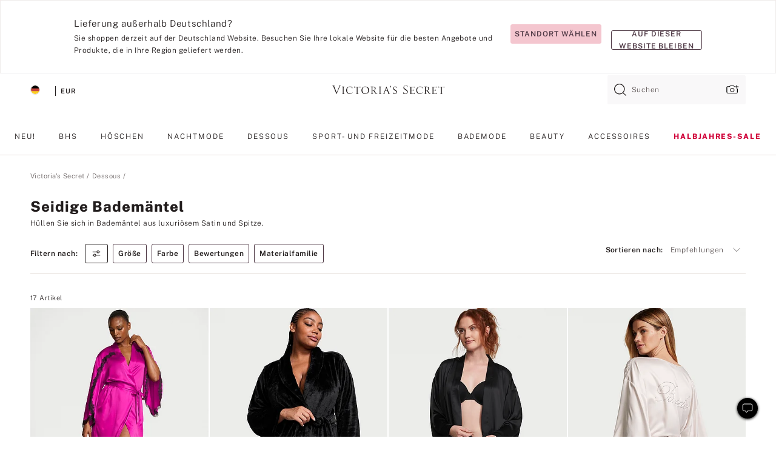

--- FILE ---
content_type: text/html;charset=UTF-8
request_url: https://de.victoriassecret.com/de/vs/lingerie/kimonos
body_size: 4825
content:
<!DOCTYPE html><html lang="de" class="desktop " data-theme="vs" data-brand="vs" data-basic="true"><head><script id="earlyBootstrap">(()=>{const e=document.cookie,t=e.indexOf("APPTYPE="),a=document.documentElement.classList,s=document.currentScript.dataset;if(t>=0){a.add("is-app");const i=t+8,r=e.slice(i);let n="";r.startsWith("IOSHANDHELD")?(a.add("is-app-ios"),s.appPlatform="ios",n=e.slice(i+12)):r.startsWith("ANDROIDHANDHELD")&&(a.add("is-app-android"),s.appPlatform="android",n=e.slice(i+16)),n.startsWith("VS")?s.appBrand="vs":n.startsWith("PN")&&(s.appBrand="pn"),s.appPlatform&&s.appBrand&&(s.appType=s.appPlatform+"-"+s.appBrand)}if(("true"===new URL(window.location.href).searchParams.get("isNativeShopTabEnabled")||"true"===sessionStorage.getItem("isNativeShopTabEnabled"))&&(document.documentElement.classList.add("is-native-shop-tab-enabled"),sessionStorage.setItem("isNativeShopTabEnabled","true")),performance.getEntriesByType)for(const{serverTiming:e}of performance.getEntriesByType("navigation"))if(e)for(const{name:t,description:a}of e)"ssrStatus"===t?s.ssrStatus=a:"basicStatus"===t?s.basicStatus=a:"renderSource"===t?s.renderSource=a:"peceActive"===t&&(s.peceActive=a)})();</script><meta charSet="utf-8"/><meta name="viewport" id="viewport-settings" content="width=device-width, initial-scale=1, minimum-scale=1"/><meta property="og:type" content="website"/><meta property="og:site_name" content="Victoria&#x27;s Secret"/><meta name="twitter:site" content="@VictoriasSecret"/><meta property="og:image" content="https://www.victoriassecret.com/assets/m4944-t2icZpfQeaDjORsWSSXSQ/images/default-share.png"/><meta name="twitter:card" content="summary_large_image"/><meta property="og:title" content="Seidige Dessous-Bademäntel und Kimonos | Victoria&#x27;s Secret"/><meta name="description" content="Wenn Sie einen Bademantel aus Seide für sich selbst oder passende Designs für Ihre Brautjungfern suchen, dann haben wir genau das Richtige für Sie. Shoppen Sie Bademäntel und Kimonos aus Seide, Satin und Spitze."/><meta property="og:description" content="Wenn Sie einen Bademantel aus Seide für sich selbst oder passende Designs für Ihre Brautjungfern suchen, dann haben wir genau das Richtige für Sie. Shoppen Sie Bademäntel und Kimonos aus Seide, Satin und Spitze."/><link rel="icon" sizes="48x48" href="https://de.victoriassecret.com/assets/m4944-t2icZpfQeaDjORsWSSXSQ/favicon.ico"/><link rel="apple-touch-icon" sizes="180x180" href="https://www.victoriassecret.com/assets/m4944-t2icZpfQeaDjORsWSSXSQ/images/apple-touch-icon.png"/><link rel="apple-touch-icon" href="https://www.victoriassecret.com/assets/m4944-t2icZpfQeaDjORsWSSXSQ/images/apple-touch-icon.png"/><link rel="icon" sizes="192x192" href="https://www.victoriassecret.com/assets/m4944-t2icZpfQeaDjORsWSSXSQ/images/android-chrome-192x192.png"/><meta name="format-detection" content="telephone=no"/> <link rel="alternate" mpdisurl href="https://www.victoriassecret.com/us/vs/lingerie/kimonos" hrefLang="x-default"/><link rel="alternate" mpdisurl href="https://www.victoriassecret.com/at/vs/lingerie/kimonos" hrefLang="en-AT"/><link rel="alternate" mpdisurl href="https://www.victoriassecret.com/au/vs/lingerie/kimonos" hrefLang="en-AU"/><link rel="alternate" mpdisurl href="https://www.victoriassecret.com/be/vs/lingerie/kimonos" hrefLang="en-BE"/><link rel="alternate" mpdisurl href="https://www.victoriassecret.com/ca/vs/lingerie/kimonos" hrefLang="en-CA"/><link rel="alternate" mpdisurl href="https://www.victoriassecret.com/ch/vs/lingerie/kimonos" hrefLang="en-CH"/><link rel="alternate" mpdisurl href="https://www.victoriassecret.com/cz/vs/lingerie/kimonos" hrefLang="en-CZ"/><link rel="alternate" mpdisurl href="https://www.victoriassecret.com/de/vs/lingerie/kimonos" hrefLang="en-DE"/><link rel="alternate" mpdisurl href="https://www.victoriassecret.com/fr/vs/lingerie/kimonos" hrefLang="en-FR"/><link rel="alternate" mpdisurl href="https://www.victoriassecret.com/gr/vs/lingerie/kimonos" hrefLang="en-GR"/><link rel="alternate" mpdisurl href="https://www.victoriassecret.com/hk/vs/lingerie/kimonos" hrefLang="en-HK"/><link rel="alternate" mpdisurl href="https://www.victoriassecret.com/in/vs/lingerie/kimonos" hrefLang="en-IN"/><link rel="alternate" mpdisurl href="https://www.victoriassecret.com/jp/vs/lingerie/kimonos" hrefLang="en-JP"/><link rel="alternate" mpdisurl href="https://www.victoriassecret.com/kr/vs/lingerie/kimonos" hrefLang="en-KR"/><link rel="alternate" mpdisurl href="https://www.victoriassecret.com/mx/vs/lingerie/kimonos" hrefLang="en-MX"/><link rel="alternate" mpdisurl href="https://www.victoriassecret.com/nl/vs/lingerie/kimonos" hrefLang="en-NL"/><link rel="alternate" mpdisurl href="https://www.victoriassecret.com/no/vs/lingerie/kimonos" hrefLang="en-NO"/><link rel="alternate" mpdisurl href="https://www.victoriassecret.com/nz/vs/lingerie/kimonos" hrefLang="en-NZ"/><link rel="alternate" mpdisurl href="https://www.victoriassecret.com/ro/vs/lingerie/kimonos" hrefLang="en-RO"/><link rel="alternate" mpdisurl href="https://www.victoriassecret.com/se/vs/lingerie/kimonos" hrefLang="en-SE"/><link rel="alternate" mpdisurl href="https://www.victoriassecret.com/sg/vs/lingerie/kimonos" hrefLang="en-SG"/><link rel="alternate" mpdisurl href="https://www.victoriassecret.com/sk/vs/lingerie/kimonos" hrefLang="en-SK"/><link rel="alternate" mpdisurl href="https://www.victoriassecret.com/us/vs/lingerie/kimonos" hrefLang="en-US"/><link rel="alternate" mpdisurl href="https://fr.victoriassecret.com/be/vs/lingerie/kimonos" hrefLang="fr-BE"/><link rel="alternate" mpdisurl href="https://fr.victoriassecret.com/bf/vs/lingerie/kimonos" hrefLang="fr-BF"/><link rel="alternate" mpdisurl href="https://fr.victoriassecret.com/ch/vs/lingerie/kimonos" hrefLang="fr-CH"/><link rel="alternate" mpdisurl href="https://fr.victoriassecret.com/fr/vs/lingerie/kimonos" hrefLang="fr-FR"/><link rel="alternate" mpdisurl href="https://frca.victoriassecret.com/ca/vs/lingerie/kimonos" hrefLang="fr-CA"/><link rel="alternate" mpdisurl href="https://de.victoriassecret.com/at/vs/lingerie/kimonos" hrefLang="de-AT"/><link rel="alternate" mpdisurl href="https://de.victoriassecret.com/ch/vs/lingerie/kimonos" hrefLang="de-CH"/><link rel="alternate" mpdisurl href="https://de.victoriassecret.com/de/vs/lingerie/kimonos" hrefLang="de-DE"/><link rel="alternate" mpdisurl href="https://it.victoriassecret.com/it/vs/lingerie/kimonos" hrefLang="it-IT"/><link rel="alternate" mpdisurl href="https://ja.victoriassecret.com/jp/vs/lingerie/kimonos" hrefLang="ja-JP"/><link rel="alternate" mpdisurl href="https://ko.victoriassecret.com/kr/vs/lingerie/kimonos" hrefLang="ko-KR"/><link rel="alternate" mpdisurl href="https://pl.victoriassecret.com/pl/vs/lingerie/kimonos" hrefLang="pl-PL"/><link rel="alternate" mpdisurl href="https://es.victoriassecret.com/es/vs/lingerie/kimonos" hrefLang="es-ES"/><link rel="alternate" mpdisurl href="https://sp.victoriassecret.com/ar/vs/lingerie/kimonos" hrefLang="es-AR"/><link rel="alternate" mpdisurl href="https://sp.victoriassecret.com/bo/vs/lingerie/kimonos" hrefLang="es-BO"/><link rel="alternate" mpdisurl href="https://sp.victoriassecret.com/bz/vs/lingerie/kimonos" hrefLang="es-BZ"/><link rel="alternate" mpdisurl href="https://sp.victoriassecret.com/cl/vs/lingerie/kimonos" hrefLang="es-CL"/><link rel="alternate" mpdisurl href="https://sp.victoriassecret.com/co/vs/lingerie/kimonos" hrefLang="es-CO"/><link rel="alternate" mpdisurl href="https://sp.victoriassecret.com/cr/vs/lingerie/kimonos" hrefLang="es-CR"/><link rel="alternate" mpdisurl href="https://sp.victoriassecret.com/do/vs/lingerie/kimonos" hrefLang="es-DO"/><link rel="alternate" mpdisurl href="https://sp.victoriassecret.com/ec/vs/lingerie/kimonos" hrefLang="es-EC"/><link rel="alternate" mpdisurl href="https://sp.victoriassecret.com/gt/vs/lingerie/kimonos" hrefLang="es-GT"/><link rel="alternate" mpdisurl href="https://sp.victoriassecret.com/hn/vs/lingerie/kimonos" hrefLang="es-HN"/><link rel="alternate" mpdisurl href="https://sp.victoriassecret.com/mx/vs/lingerie/kimonos" hrefLang="es-MX"/><link rel="alternate" mpdisurl href="https://sp.victoriassecret.com/ni/vs/lingerie/kimonos" hrefLang="es-NI"/><link rel="alternate" mpdisurl href="https://sp.victoriassecret.com/pa/vs/lingerie/kimonos" hrefLang="es-PA"/><link rel="alternate" mpdisurl href="https://sp.victoriassecret.com/pe/vs/lingerie/kimonos" hrefLang="es-PE"/><link rel="alternate" mpdisurl href="https://sp.victoriassecret.com/py/vs/lingerie/kimonos" hrefLang="es-PY"/><link rel="alternate" mpdisurl href="https://sp.victoriassecret.com/sv/vs/lingerie/kimonos" hrefLang="es-SV"/><link rel="alternate" mpdisurl href="https://sp.victoriassecret.com/us/vs/lingerie/kimonos" hrefLang="es-US"/><link rel="alternate" mpdisurl href="https://sp.victoriassecret.com/uy/vs/lingerie/kimonos" hrefLang="es-UY"/><link rel="alternate" mpdisurl href="https://sp.victoriassecret.com/ve/vs/lingerie/kimonos" hrefLang="es-VE"/><link rel="alternate" mpdisurl href="https://nl.victoriassecret.com/nl/vs/lingerie/kimonos" hrefLang="nl-NL"/><link href="https://de.victoriassecret.com/assets/m4944-t2icZpfQeaDjORsWSSXSQ/templates/ssr-collection/desktop/style.css" rel="stylesheet"/><title>Seidige Dessous-Bademäntel und Kimonos | Victoria&#x27;s Secret</title><style data-styled="" data-styled-version="5.3.9">.huVxo{-webkit-animation:fadein 1s ease-in;animation:fadein 1s ease-in;margin:0 auto;}/*!sc*/
@-webkit-keyframes fadein{0%{opacity:0;}50%{opacity:0;}100%{opacity:1;}}/*!sc*/
@keyframes fadein{0%{opacity:0;}50%{opacity:0;}100%{opacity:1;}}/*!sc*/
data-styled.g1493[id="sc-hhncp1-0"]{content:"huVxo,"}/*!sc*/
.hIWGSz{position:absolute;inset:0;display:-webkit-box;display:-webkit-flex;display:-ms-flexbox;display:flex;-webkit-box-pack:center;-webkit-justify-content:center;-ms-flex-pack:center;justify-content:center;-webkit-align-items:center;-webkit-box-align:center;-ms-flex-align:center;align-items:center;}/*!sc*/
data-styled.g1494[id="sc-17pbkyn-0"]{content:"hIWGSz,"}/*!sc*/
.kyFYCC{bottom:-100px;right:0;margin:1rem;-webkit-animation:slidein 750ms ease-out 10s forwards;animation:slidein 750ms ease-out 10s forwards;}/*!sc*/
data-styled.g1495[id="sc-17pbkyn-1"]{content:"kyFYCC,"}/*!sc*/
.jMLnnC{position:absolute;top:0;width:100%;}/*!sc*/
.jMLnnC .fabric-masthead-static-brandbar{width:100%;margin:0;}/*!sc*/
.jMLnnC .fabric-masthead-static-brandbar > .fabric-masthead-static-brandbar-smo-holder{height:40px;background-color:#f9e2e7;}/*!sc*/
.jMLnnC .fabric-masthead-static-brandbar > .fabric-masthead-static-brandbar-container{height:40px;background-color:#f7f7f8;}/*!sc*/
.jMLnnC .fabric-masthead-logo-area{width:100%;-webkit-box-pack:center;-webkit-justify-content:center;-ms-flex-pack:center;justify-content:center;-webkit-justify-content:center;}/*!sc*/
.jMLnnC .fabric-masthead-logo-area.fabric-layout-breakpoints .fabric-static-masthead-logo{-webkit-flex:0 0 275px;-ms-flex:0 0 275px;flex:0 0 275px;height:40px;margin:24px auto 50px;background-color:#f5f5f6;border-radius:3px;}/*!sc*/
.jMLnnC .fabric-masthead-category-nav-item .fabric-masthead-category-nav-link{height:20px;width:90px;background-color:#f5f5f6;padding:0.334rem 0.334rem 0.334rem 4px;display:block;text-transform:uppercase;position:relative;}/*!sc*/
.jMLnnC .fabric-masthead-category-nav-item{margin-right:20px;border-radius:3px;}/*!sc*/
.jMLnnC .fabric-masthead-logo-area{display:-webkit-box;display:-webkit-flex;display:-ms-flexbox;display:flex;height:115px;-webkit-box-pack:justify;-webkit-justify-content:space-between;-ms-flex-pack:justify;justify-content:space-between;-webkit-align-items:center;-webkit-box-align:center;-ms-flex-align:center;align-items:center;}/*!sc*/
.jMLnnC .fabric-masthead-category-nav-menu{width:944px;display:-webkit-box;display:-webkit-flex;display:-ms-flexbox;display:flex;margin:0 auto;-webkit-box-pack:justify;-webkit-justify-content:space-between;-ms-flex-pack:justify;justify-content:space-between;-webkit-align-items:center;-webkit-box-align:center;-ms-flex-align:center;align-items:center;}/*!sc*/
[data-device='desktop'] .sc-d7p3b7-0 .fabric-masthead-category-nav-item{padding-bottom:0.334rem;}/*!sc*/
data-styled.g1496[id="sc-d7p3b7-0"]{content:"jMLnnC,"}/*!sc*/
</style><link rel="preconnect" href="https://de-api.victoriassecret.com/" crossorigin="use-credentials"/>
<link rel="stylesheet" type="text/css" href="https://de.victoriassecret.com/custom_CSS/mpCSS.css?mptest=de4">
</head><body class="fabric vs"><div class="fabric-toast-traffic-control"></div><div class="reactContainer" id="componentContainer" data-hydrate="true"><header class="fabric-masthead-component sc-d7p3b7-0 jMLnnC"><div class="fabric-masthead-static-brandbar"><div class="fabric-masthead-static-brandbar-smo-holder"></div><div class="fabric-masthead-static-brandbar-container"></div></div><div class="fabric-masthead-logo-area fabric-layout-breakpoints"><h1 class="fabric-static-masthead-logo"></h1></div><nav class="fabric-masthead-static-category-nav-component"><ul class="fabric-masthead-category-nav-menu" role="menu"><li class="fabric-masthead-category-nav-item" role="none"><a class="fabric-masthead-category-nav-link"></a></li><li class="fabric-masthead-category-nav-item" role="none"><a class="fabric-masthead-category-nav-link"></a></li><li class="fabric-masthead-category-nav-item" role="none"><a class="fabric-masthead-category-nav-link"></a></li><li class="fabric-masthead-category-nav-item" role="none"><a class="fabric-masthead-category-nav-link"></a></li><li class="fabric-masthead-category-nav-item" role="none"><a class="fabric-masthead-category-nav-link"></a></li><li class="fabric-masthead-category-nav-item" role="none"><a class="fabric-masthead-category-nav-link"></a></li><li class="fabric-masthead-category-nav-item" role="none"><a class="fabric-masthead-category-nav-link"></a></li><li class="fabric-masthead-category-nav-item" role="none"><a class="fabric-masthead-category-nav-link"></a></li><li class="fabric-masthead-category-nav-item" role="none"><a class="fabric-masthead-category-nav-link"></a></li></ul></nav></header><div class="fabric-page-loading"><div class="fabric-page-spinner sc-17pbkyn-0 hIWGSz"><div class="fabric-spinner-element sc-hhncp1-0 huVxo"><div><span class="fabric-hide-a11y-element">Lädt ...</span></div><div></div><div></div><div></div><div></div><div></div><div></div><div></div><div></div><div></div><div></div><div></div></div></div><div class="fabric-toast-utility static-site"><div class="toast-container"><strong>Das Laden der Seite dauert länger als erwartet.</strong></div></div></div></div><div class="fabric-dialog-container"></div><div class="fabric-salesforce-chat-dialog"></div><script id="brastrap-data" type="application/json">{"endpoints":[{"key":"analyticsCore","context":"analytics","version":"v3","path":"global","www":false,"pci":false},{"key":"authStatus","context":"auth","version":"v27","path":"status","method":"POST","prioritized":true,"www":false,"pci":false},{"key":"featureFlags","context":"experience","version":"v4","path":"feature-flags","www":false,"pci":false,"prioritized":true,"timeout":7000,"queryWhitelist":["cm_mmc"]},{"key":"countryList","context":"settings","version":"v3","path":"countries","www":false,"pci":false},{"key":"languageList","context":"settings","version":"v3","path":"languages","www":false,"pci":false},{"key":"dataPrivacyRightsGPCSettings","context":"dataprivacyrights","version":"v7","path":"jwt","www":false,"pci":false},{"key":"zipGating","context":"gatingexperience","version":"v1","path":"sddgating","www":false,"pci":false,"prioritized":true},{"key":"environment","context":"assets","version":"m4944-t2icZpfQeaDjORsWSSXSQ","path":"settings.json","www":true,"pci":false},{"key":"navigations","context":"navigations","version":"v9","path":"navigations?channel=victorias-secret-desktop-tablet-eu","www":false,"pci":false,"queryWhitelist":["cm_mmc"]},{"key":"bagCount","context":"orders","version":"v38","path":"bag/count","www":false,"pci":false,"overrides":{"featureFlags.dimensions[dimension=F302].active=C":{"version":"v39","path":"bag/count"}}},{"key":"breadcrumbs","context":"breadcrumbs","version":"v4","path":"breadcrumbs?collectionId=3c886494-322d-4c74-bd83-4ec6277242b4","www":false,"pci":false,"queryWhitelist":["collectionId"]},{"key":"collectionPage","context":"collectionheaders","version":"v9","path":"?collectionId=3c886494-322d-4c74-bd83-4ec6277242b4","www":false,"pci":false,"queryWhitelist":["cm_mmc"]},{"key":"collectionEnsembles","context":"stacksensemble","version":"v4","path":"?brand=vs&collectionId=3c886494-322d-4c74-bd83-4ec6277242b4","www":false,"pci":false,"queryWhitelist":["cm_mmc","brand","stackId"]},{"key":"collectionFilters","context":"filters","version":"v21","path":"?collectionId=3c886494-322d-4c74-bd83-4ec6277242b4&isPersonalized=true","www":false,"pci":false,"queryWhitelist":["filter","storeId","isFilterEnhanced"],"overrides":{"featureFlags.dimensions[dimension=F810].active=C":{"path":"?collectionId=3c886494-322d-4c74-bd83-4ec6277242b4&isPersonalized=true&isFilterEnhanced=true"},"featureFlags.dimensions[dimension=F539].active=C":{"version":"v22"},"featureFlags.dimensions[dimension=F539].active=D":{"version":"v23"}}},{"key":"collectionStacks","context":"stacks","version":"v41","path":"?brand=vs&collectionId=3c886494-322d-4c74-bd83-4ec6277242b4&orderBy={{orderBy}}&maxSwatches=8&isPersonalized=true&isWishlistEnabled=true&recCues=true","www":false,"pci":false,"queryWhitelist":["cm_mmc","brand","filter","orderBy","stackId","storeId"],"overrides":{"featureFlags.dimensions[dimension=F809].active=C":{"version":"v42"},"featureFlags.dimensions[dimension=F539].active=C":{"version":"v43"},"featureFlags.dimensions[dimension=F539].active=C&&featureFlags.dimensions[dimension=F809].active=C":{"version":"v44"},"featureFlags.dimensions[dimension=F539].active=D":{"version":"v45"},"featureFlags.dimensions[dimension=F539].active=D&&featureFlags.dimensions[dimension=F809].active=C":{"version":"v46"}}},{"key":"brandConfigs","context":"settings","version":"v3","path":"brandconfigs?brand=vs&region=international","www":false,"pci":false,"queryWhitelist":["brand","region"]}],"icons":["/assets/m4944-t2icZpfQeaDjORsWSSXSQ/react/icon/brand.svg","/assets/m4944-t2icZpfQeaDjORsWSSXSQ/react/icon/main.svg","/assets/m4944-t2icZpfQeaDjORsWSSXSQ/react/icon/third-party.svg","/assets/m4944-t2icZpfQeaDjORsWSSXSQ/react/icon/exclude.svg"],"scripts":[],"settings":{"apiUrl":"https://de-api.victoriassecret.com","pciApiUrl":"https://api2.victoriassecret.com"}}</script><script id="reactLibrary" src="https://www.victoriassecret.com/assets/m4944-t2icZpfQeaDjORsWSSXSQ/desktop/react-18.js" defer=""></script><script id="sentryReactSdk" src="https://www.victoriassecret.com/assets/m4944-t2icZpfQeaDjORsWSSXSQ/desktop/sentry-react-sdk.js" defer=""></script><script id="brastrap" src="https://de.victoriassecret.com/assets/m4944-t2icZpfQeaDjORsWSSXSQ/brastrap.js" defer=""></script><!-- mp_trans_schedule_disable_start 149 --><script id="clientProps" type="application/json">{"apiData":{"cmsPage":{"oldPath":"","path":"/vs/lingerie/kimonos","template":"collection","collectionId":"3c886494-322d-4c74-bd83-4ec6277242b4","channel":"victorias-secret-desktop-tablet-eu","meta":{"id":"3c886494-322d-4c74-bd83-4ec6277242b4","name":"","language":"","title":"Seidige Bademäntel","displayOn":"desktop","metas":[{"name":"canonicalURL","content":"/vs/lingerie/kimonos"},{"name":"metaTitle","content":"Silky Lingerie Robes + Kimonos | Victoria's Secret"},{"name":"metaDescription","content":"Wenn Sie einen Bademantel aus Seide für sich selbst oder passende Designs für Ihre Brautjungfern suchen, dann haben wir genau das Richtige für Sie. Shoppen Sie Bademäntel und Kimonos aus Seide, Satin und Spitze."}],"seoEvergreen":"on"},"analytics":{"page_category":"Silky Robes collection","category_id":"LINGERIE","page_type":"collection","page_category_id":"VS|LINGERIE|KIMONOS","parent_category_id":"VS|LINGERIE"},"redirect":{}}},"apiResponses":{},"brand":"vs","buildId":"m4944-t2icZpfQeaDjORsWSSXSQ","category":"lingerie","cmsPageChannel":"victorias-secret-desktop-tablet-eu","countryCode":"de","deployEnv":{"wwwOrigin":"https://de.victoriassecret.com/","apiOrigin":"https://de-api.victoriassecret.com","apiPciOrigin":"https://api2.victoriassecret.com","languageDomainSuffix":".victoriassecret.com","englishDomainPrefix":"www","assetsOrigin":"https://de.victoriassecret.com/","assetsContext":"/assets","languageDomains":{"de.victoriassecret.com":{"domainCode":"de"},"es.victoriassecret.com":{"domainCode":"es"},"fr.victoriassecret.com":{"domainCode":"fr"},"frca.victoriassecret.com":{"domainCode":"frca"},"it.victoriassecret.com":{"domainCode":"it"},"ja.victoriassecret.com":{"domainCode":"ja"},"ko.victoriassecret.com":{"domainCode":"ko"},"pl.victoriassecret.com":{"domainCode":"pl"},"sp.victoriassecret.com":{"domainCode":"sp"}}},"deviceType":"desktop","deployEnvName":"production","endpoints":[{"key":"analyticsCore","context":"analytics","version":"v3","path":"global","www":false,"pci":false},{"key":"authStatus","context":"auth","version":"v27","path":"status","method":"POST","prioritized":true,"www":false,"pci":false},{"key":"featureFlags","context":"experience","version":"v4","path":"feature-flags","www":false,"pci":false,"prioritized":true,"timeout":7000,"queryWhitelist":["cm_mmc"]},{"key":"countryList","context":"settings","version":"v3","path":"countries","www":false,"pci":false},{"key":"languageList","context":"settings","version":"v3","path":"languages","www":false,"pci":false},{"key":"dataPrivacyRightsGPCSettings","context":"dataprivacyrights","version":"v7","path":"jwt","www":false,"pci":false},{"key":"zipGating","context":"gatingexperience","version":"v1","path":"sddgating","www":false,"pci":false,"prioritized":true},{"key":"environment","context":"assets","version":"m4944-t2icZpfQeaDjORsWSSXSQ","path":"settings.json","www":true,"pci":false},{"key":"navigations","context":"navigations","version":"v9","path":"navigations?channel=victorias-secret-desktop-tablet-eu","www":false,"pci":false,"queryWhitelist":["cm_mmc"]},{"key":"bagCount","context":"orders","version":"v38","path":"bag/count","www":false,"pci":false,"overrides":{"featureFlags.dimensions[dimension=F302].active=C":{"version":"v39","path":"bag/count"}}},{"key":"breadcrumbs","context":"breadcrumbs","version":"v4","path":"breadcrumbs?collectionId=3c886494-322d-4c74-bd83-4ec6277242b4","www":false,"pci":false,"queryWhitelist":["collectionId"]},{"key":"collectionPage","context":"collectionheaders","version":"v9","path":"?collectionId=3c886494-322d-4c74-bd83-4ec6277242b4","www":false,"pci":false,"queryWhitelist":["cm_mmc"]},{"key":"collectionEnsembles","context":"stacksensemble","version":"v4","path":"?brand=vs&collectionId=3c886494-322d-4c74-bd83-4ec6277242b4","www":false,"pci":false,"queryWhitelist":["cm_mmc","brand","stackId"]},{"key":"collectionFilters","context":"filters","version":"v21","path":"?collectionId=3c886494-322d-4c74-bd83-4ec6277242b4&isPersonalized=true","www":false,"pci":false,"queryWhitelist":["filter","storeId","isFilterEnhanced"],"overrides":{"featureFlags.dimensions[dimension=F810].active=C":{"path":"?collectionId=3c886494-322d-4c74-bd83-4ec6277242b4&isPersonalized=true&isFilterEnhanced=true"},"featureFlags.dimensions[dimension=F539].active=C":{"version":"v22"},"featureFlags.dimensions[dimension=F539].active=D":{"version":"v23"}}},{"key":"collectionStacks","context":"stacks","version":"v41","path":"?brand=vs&collectionId=3c886494-322d-4c74-bd83-4ec6277242b4&orderBy={{orderBy}}&maxSwatches=8&isPersonalized=true&isWishlistEnabled=true&recCues=true","www":false,"pci":false,"queryWhitelist":["cm_mmc","brand","filter","orderBy","stackId","storeId"],"overrides":{"featureFlags.dimensions[dimension=F809].active=C":{"version":"v42"},"featureFlags.dimensions[dimension=F539].active=C":{"version":"v43"},"featureFlags.dimensions[dimension=F539].active=C&&featureFlags.dimensions[dimension=F809].active=C":{"version":"v44"},"featureFlags.dimensions[dimension=F539].active=D":{"version":"v45"},"featureFlags.dimensions[dimension=F539].active=D&&featureFlags.dimensions[dimension=F809].active=C":{"version":"v46"}}},{"key":"brandConfigs","context":"settings","version":"v3","path":"brandconfigs?brand=vs&region=international","www":false,"pci":false,"queryWhitelist":["brand","region"]}],"languageCode":"de","react18Mode":false,"renderType":"basic","sanitizedUrl":"https://de.victoriassecret.com/de/vs/lingerie/kimonos","timestamp":1768572470857,"enableSentry":true}</script><!-- mp_trans_schedule_disable_end 149 --><script src="https://de.victoriassecret.com/assets/m4944-t2icZpfQeaDjORsWSSXSQ/desktop/runtime.js" defer=""></script><script src="https://de.victoriassecret.com/assets/m4944-t2icZpfQeaDjORsWSSXSQ/desktop/5641.js" defer=""></script><script src="https://de.victoriassecret.com/assets/m4944-t2icZpfQeaDjORsWSSXSQ/desktop/573.js" defer=""></script><script src="https://de.victoriassecret.com/assets/m4944-t2icZpfQeaDjORsWSSXSQ/desktop/348.js" defer=""></script><script src="https://de.victoriassecret.com/assets/m4944-t2icZpfQeaDjORsWSSXSQ/desktop/9300.js" defer=""></script><script src="https://de.victoriassecret.com/assets/m4944-t2icZpfQeaDjORsWSSXSQ/desktop/8776.js" defer=""></script><script src="https://de.victoriassecret.com/assets/m4944-t2icZpfQeaDjORsWSSXSQ/desktop/1440.js" defer=""></script><script src="https://de.victoriassecret.com/assets/m4944-t2icZpfQeaDjORsWSSXSQ/desktop/5801.js" defer=""></script><script src="https://de.victoriassecret.com/assets/m4944-t2icZpfQeaDjORsWSSXSQ/desktop/2316.js" defer=""></script><script src="https://de.victoriassecret.com/assets/m4944-t2icZpfQeaDjORsWSSXSQ/desktop/685.js" defer=""></script><script src="https://de.victoriassecret.com/assets/m4944-t2icZpfQeaDjORsWSSXSQ/desktop/6817.js" defer=""></script><script src="https://de.victoriassecret.com/assets/m4944-t2icZpfQeaDjORsWSSXSQ/desktop/420.js" defer=""></script><script src="https://de.victoriassecret.com/assets/m4944-t2icZpfQeaDjORsWSSXSQ/desktop/1405.js" defer=""></script><script src="https://de.victoriassecret.com/assets/m4944-t2icZpfQeaDjORsWSSXSQ/templates/ssr-collection/desktop/index.js" defer=""></script></body>
<!-- MP Google Tag Manager -->
<script nonce="mpgtmdply">(function(w,d,s,l,i){w[l]=w[l]||[];w[l].push({'gtm.start':
new Date().getTime(),event:'gtm.js'});var f=d.getElementsByTagName(s)[0],
j=d.createElement(s),dl=l!='dataLayer'?'&l='+l:'';j.async=true;j.src=
'https://www.googletagmanager.com/gtm.js?id='+i+dl;f.parentNode.insertBefore(j,f);
})(window,document,'script','mpDataLayer','GTM-NKJ73QTQ');</script>
<!-- End Google Tag Manager -->

<!-- MP Google Tag Manager (noscript) -->
<noscript><iframe src="https://www.googletagmanager.com/ns.html?id=GTM-NKJ73QTQ"
height="0" width="0" style="display:none;visibility:hidden"></iframe></noscript>
<!-- End Google Tag Manager (noscript) -->

<!--Processed by MotionPoint's TransMotion (r) translation engine v22.36.0 12/23/2025. Copyright© 2003-2026 MotionPoint Corporation. All Rights Reserved. This product is protected under one or more of the following US patents: 7584216, 7580960, 7627479, 7627817, 7996417, 8065294. Other patents pending.--></html>